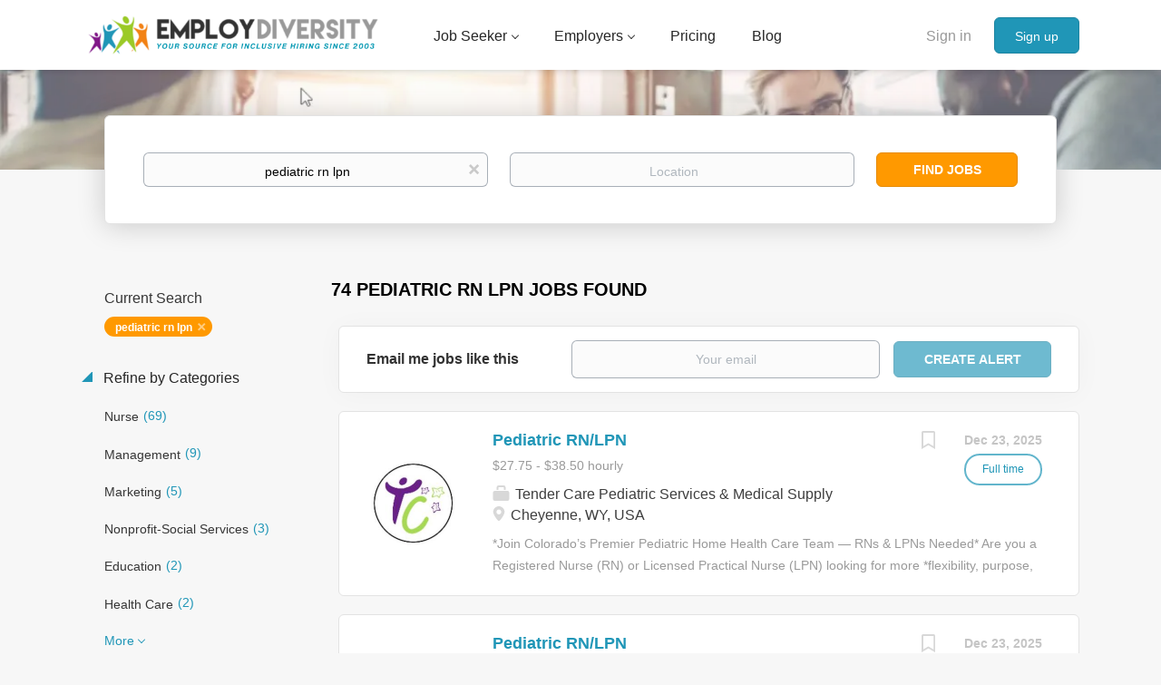

--- FILE ---
content_type: text/html;charset=utf-8
request_url: https://employdiversity.com/jobs/pediatric-rn-lpn-jobs/
body_size: 21439
content:
<!DOCTYPE html>
<html lang="en">
<head>
    <meta charset="utf-8">
    <meta http-equiv="X-UA-Compatible" content="IE=edge">
    <meta name="viewport" content="width=device-width, initial-scale=1">
    <!-- The above 3 meta tags *must* come first in the head; any other head content must come *after* these tags -->

    <meta name="keywords" content="74 pediatric rn lpn jobs available on EmployDiversity. Apply or sign up for job alerts to get new jobs by email.">
    <meta name="description" content="74 pediatric rn lpn jobs available on EmployDiversity. Apply or sign up for job alerts to get new jobs by email.">
    <meta name="viewport" content="width=device-width, height=device-height, initial-scale=1.0, target-densityDpi=device-dpi">
    <link rel="alternate" type="application/rss+xml" title="Jobs" href="https://employdiversity.com/rss/">

    <title>Pediatric rn lpn jobs | EmployDiversity</title>

    <link href="https://cdn.smartjobboard.com/2025.09/templates/BootstrapDND/assets/styles.css" rel="stylesheet">

    <link href="https://employdiversity.com/templates/BootstrapDND/assets/style/styles.css?v=1761592821.4338" rel="stylesheet" id="styles">

    <link rel="icon" href="https://employdiversity.com/templates/BootstrapDND/assets/images/employdiv-favicaon.png" type="image/x-icon" />
<meta name="robots" content="noindex">
<meta property="og:type" content="website" />
<meta property="og:site_name" content="EmployDiversity" />
<meta property="og:url" content="https://employdiversity.com/jobs/pediatric-rn-lpn-jobs/" />
<meta property="og:title" content="Pediatric rn lpn jobs | EmployDiversity" />
<meta property="og:description" content="74 pediatric rn lpn jobs available on EmployDiversity. Apply or sign up for job alerts to get new jobs by email." />
<meta property="og:image" content="https://employdiversity.com/templates/BootstrapDND/assets/images/DiversitySocial.png" />
<meta name="twitter:image" content="https://employdiversity.com/templates/BootstrapDND/assets/images/DiversitySocial.png">
<meta property="og:image" content="https://employdiversity.com/templates/BootstrapDND/assets/images/EmployDiversity-New-Logo%20%282%29.png" />
<script type="application/ld+json">{"@context":"https:\/\/schema.org","@type":"WebSite","url":"https:\/\/employdiversity.com","image":"https:\/\/employdiversity.com\/templates\/BootstrapDND\/assets\/images\/EmployDiversity-New-Logo%20%282%29.png","description":"Employ Diversity specializes in minority employment and diversity job search opportunities. We are committed to being you the best diversity and inclusion jobs daily.","keywords":"diversity and inclusion, jobs, diversity job search, jobs, diversity tech jobs, job openings, it jobs, minority jobs, employ minorities, careers, new career, black jobs, spanish jobs, african american jobs, workplace diversity, LGBT jobs, native american jobs, women jobs, diversity, jobs for disabled workers, Hispanic jobs","name":"EmployDiversity","potentialAction":{"@type":"SearchAction","target":"https:\/\/employdiversity.com\/jobs\/?q={q}","query-input":"required name=q"}}</script>
            <!-- Global Site Tag (gtag.js) - Google Analytics -->
        <script async src="https://www.googletagmanager.com/gtag/js?id=UA-160648381-1"></script>
        <script>
            window.dataLayer = window.dataLayer || [];
            function gtag(){ dataLayer.push(arguments); }
            gtag('js', new Date());
                            gtag('config', 'UA-160648381-1', { 'anonymize_ip': true });
                                        gtag('config', 'UA-110320771-1', {
                    'anonymize_ip': true,
                    'dimension1': 'employdiversity.mysmartjobboard.com',
                    'dimension2': 'BootstrapDND'
                });
                    </script>
            <script>
    </script>

<script>
window.dataLayer = window.dataLayer || [];
window.dataLayer.push({
    "search_keyword": "pediatric rn lpn",
    "logged_in": "no",
    "site_name": "employdiversity.com",
    "page_type": "search",
    "page_name": "Pediatric rn lpn jobs"
});</script>    <style type="text/css">.listing {
    margin-bottom: 15px;
    padding: 20px 15px 20px 15px;
	background:#fff;
}
.listing_bloc-md {
    margin-bottom: 30px;
    padding-bottom: 30px;
    border-bottom: 2px solid 
    #e5e5f2;
}
.listing__faq-title {
    font-size: 18px !important;
	font-weight: 400;
	color: #1d7d58;
	margin-bottom:20px;
}
.listing__p-black {
    font-weight: 400;
    font-size: 14px;
    line-height: 1.43;
    color: #38383d;
}
.bloc_theme-white {
    background-color: #fff;
	border: 2px solid #e5e5f2;
	border-radius: 4px;
	padding: 30px;
}
.bloc__title {
    font-weight: 600;
    margin-bottom: 15px;
    font-size: 16px;
    line-height: 1.43;
    letter-spacing: normal;
}
.bloc__radio {
    position: relative;
    top: auto;
}
.bloc_transparent-v-center {
    padding-top: 0 !important;
    padding-bottom: 0 !important;
    margin-top: 30px !important;
    margin-bottom: 30px !important;
}

.box {
  background: #f0f0f0;
  border: 1px solid #dcdcdc;
  padding: 20px;
  margin-bottom: 20px;
}
.box.big {
  font-size: 24px;
  font-weight: bold;
  text-align: center;
}

.subtitle-list ul li {
  list-style: disc !important;
  margin: 0 !important;
}
/* -----new additions -----*/

@import url('https://fonts.googleapis.com/css2?family=Poppins:ital,wght@0,300;0,400;0,500;0,600;0,700;0,800;1,400&display=swap');
body .employer-container{
    font-family:"Poppins",sans-serif;
}
#clients{
    display: flex;
    justify-content:space-between;
    flex-wrap: wrap;
}
#banner{
    min-height:500px;
    margin-bottom:50px;
    background-image:url(https://employdiversity.mysmartjobboard.com/files/userfiles/banner-image.jpg);
    background-size: cover;
    background-position: center center;

}
.grid-container, .grid-container2{
    padding: 40px 40px;
    font-size: 18px;
    line-height:150%;
    display: flex;
    flex-wrap: wrap;
}
  .grid-container2{
      padding: 40px 0;
      justify-content:center;
      max-width:1200px;
      margin:0 auto;
      border-top:1px solid lightsteelblue;
  }
.contactFaq{
  	display: flex;
    justify-content:space-between;
  	max-width:50%;
  	min-width:300px;
    margin-top:30px;
  	padding-left:30px;
}
.f1,.f2{
  
}  
  
  .column {
    width:calc(50% - 40px);
    margin-right: 20px; /* Adjust the value as per your desired column gap */
  }
.exp{
  padding-left:10%;
  padding-right:10%;
}
 .column2{
     width:calc(33% - 30px);
     margin-right: 30px; /* Adjust the value as per your desired column gap */
 }
  .column:last-child, .column2.last-child {
      margin-right: 0; /* Remove the right margin for the last column */
  }
.item1{
  color:white;
  grid-column: 1;
}
.item2{
  grid-column: 2;
}
h1.ban{
    color:white !important;
    text-align:left;
    font-weight:500;
    font-size:2.5em;
    line-height:130%;
}
h2.client-title, h2.diversity{
    color:#f28215;
    font-size:30px;
    font-weight:600;
    text-align:center;
    margin-top:100px;
}
 h2.diversity{
    margin-top:100px;

}
 h2.stats-title{
     color:#ffffff !important;
     text-align:center;
     font-weight:600;
     font-size:30px;
 }
.orbut{
    background-color: #f28215 !important;
    color:#FFFFFF !important;
}
h4.stat-title{
    color:#ffffff !important;
    font-size:30px;
    font-weight:600;
    text-align:center;
    margin:0;
}
h3{
    font-weight:500;
    font-size:23px;
    margin:40px 0 0 0;
}
p.stat-text{
    font-size:18px;
    color:#ffffff;
    text-align:left;
}
.stats{
background:#153562;
    width:100%;
    padding:40px 10px;

}
.responsive {
  width: 100%;
  height: auto;
}
.contactbul{
    list-style:none;
    padding-left: 0; /* Remove the default left padding */
}
.contactbul li {
  margin-bottom: 1rem;
  background: url(https://employdiversity.mysmartjobboard.com/files/userfiles/arrow-circle.png) no-repeat left top;
  padding: 0px 0 3px 30px;
}
button {
  /* Add desired styles for the button */
  padding: 10px 20px;
  font-size: 16px;
  background-color:#f28215;
  color: #fff;
  border: none;
  border-radius: 4px;
  cursor: pointer;
}

/* Optionally, add hover and active states */
button:hover {
  background-color: orange;
}

button:active {
  background-color: orangered;
}
@media screen and (max-width: 768px) {

    .grid-container {
      flex-direction: column-reverse;
    }
  .exp{
    padding-left:2%;
    padding-right:2%;
  }
    .column{

     width:100% !important;
    }
  .item2{
      width:0%;
  }
    .item1{color:white;}

    .content-container{
        width:90%;
        max-width:1200px;
    }

    p.clear{
        clear: both;
    }
}</style>
    <script type="text/javascript">window.dojoRequire(["mojo/signup-forms/Loader"], function(L) { L.start({"baseUrl":"mc.us12.list-manage.com","uuid":"ee420eeb661d618ca797b9e11","lid":"c3943562c5","uniqueMethods":true}) })</script>
<script src="https://ajax.googleapis.com/ajax/libs/jquery/3.4.1/jquery.min.js"></script>

  <script type="text/javascript">

	function faqToggle(data) {
		if (data == "faq-seeker") {
			$(".faq-employer").fadeOut();
			$(".faq-seeker").fadeIn();
			
		} else {
			$(".faq-seeker").fadeOut();
			$(".faq-employer").fadeIn();
		}
	}
	$(document).ready(function() {
		faqToggle($('.faq-toggle:checked').attr('data-target'));

		$('.faq-toggle').on('change', this, function(event) {
			faqToggle($(this).attr('data-target'));
		});
	});


</script>
<!-- Default Statcounter code for Diversity Job Board
http://employdiversity.com -->
<script type="text/javascript">
var sc_project=12895847; 
var sc_invisible=1; 
var sc_security="7cc2b8f5"; 
</script>
<script type="text/javascript"
src="https://www.statcounter.com/counter/counter.js"
async></script>
<noscript><div class="statcounter"><a title="site stats"
href="https://statcounter.com/" target="_blank"><img
class="statcounter"
src="https://c.statcounter.com/12895847/0/7cc2b8f5/1/"
alt="site stats"
referrerPolicy="no-referrer-when-downgrade"></a></div></noscript>
<!-- End of Statcounter Code -->
</script>  

<script  type="text/javascript" async>
/* applies only to the employer page, disabling classes of the template for add-on pages */

function disableClasses() {
    var url = window.location.href;

    if (url.includes('employdiversity.com/about-employdiversity')) {

        var staticPagesElements = document.querySelectorAll('.static-pages');
        for (var i = 0; i < staticPagesElements.length; i++) {
            staticPagesElements[i].style.maxWidth = '100%';
            staticPagesElements[i].style.margin = '0';
            staticPagesElements[i].style.padding = '0';
  			staticPagesElements[i].style.backgroundColor = '#ffffff';
    
        }
        var contentElements = document.querySelectorAll('.content');
        for (var i = 0; i < contentElements.length; i++) {
            contentElements[i].style.maxWidth = '100%';
            contentElements[i].style.margin = '0';
            contentElements[i].style.padding = '0';
            contentElements[i].style.height = '0';
        }


        var containerSmallElements = document.querySelectorAll('.container--small');
        for (var i = 0; i < containerSmallElements.length; i++) {
            containerSmallElements[i].style.maxWidth = '100%';
            containerSmallElements[i].style.margin = '0';
            containerSmallElements[i].style.padding = '0';
            containerSmallElements[i].style.display = 'none';
        }


        var containerElements = document.querySelectorAll('.container');
        var elementToRemove=containerElements[2];
        elementToRemove.style.width = '100%';
        elementToRemove.style.maxWidth = '100%';
         elementToRemove.style.margin = '0';
         elementToRemove.style.padding = '0';
               /*
                var containerElements = document.querySelectorAll('.container');
                for (var i = 0; i < containerElements.length; i++) {
                    childElement.classList.remove('container');
                    // Add other CSS property modifications here as needed
                } */

        var bannerElements = document.querySelectorAll('.banner');
        for (var i = 0; i < bannerElements.length; i++) {
            bannerElements[i].style.height = 'auto';

            // Add other CSS property modifications here as needed
        }
    }
}
document.addEventListener('DOMContentLoaded', disableClasses);


  
</script>
<!-- Google tag (gtag.js) -->
<script async src="https://www.googletagmanager.com/gtag/js?id=AW-16650814423">
</script>
<script>
  window.dataLayer = window.dataLayer || [];
  function gtag(){dataLayer.push(arguments);}
  gtag('js', new Date());

  gtag('config', 'AW-16650814423');
</script>
</head>
<body>
    <nav class="navbar navbar-default">
	<div class="container container-fluid">
		<div class="logo navbar-header">
			<a class="logo__text navbar-brand" href="https://employdiversity.com">
				<img src="https://employdiversity.com/templates/BootstrapDND/assets/images/EmployDiversity-New-Logo%20%282%29.png" alt="EmployDiversity" />
			</a>
		</div>
		<div class="burger-button__wrapper burger-button__wrapper__js visible-sm visible-xs"
			 data-target="#navbar-collapse" data-toggle="collapse">
			<a href="#" aria-label="Navigation Menu"><div class="burger-button"></div></a>
		</div>
		<div class="collapse navbar-collapse" id="navbar-collapse">
			<div class="visible-sm visible-xs">
													<ul class="nav navbar-nav navbar-left">
            <li class="navbar__item  dropdown">
            <a class="navbar__link" href="#" ><span>Job Seeker</span></a>
                            <ul class="dropdown-menu">
                                            <li class="navbar__item ">
                            <a class="navbar__link" href="https://employdiversity.com/registration/?user_group_id=JobSeeker&amp;return_url=%2Fresumes%2F" ><span>Post Resume</span></a>
                        </li>
                                            <li class="navbar__item ">
                            <a class="navbar__link" href="/jobs/" ><span>Search Jobs</span></a>
                        </li>
                                            <li class="navbar__item ">
                            <a class="navbar__link" href="https://employdiversity.com/job-seeker-faqs/" ><span>FAQs</span></a>
                        </li>
                                            <li class="navbar__item ">
                            <a class="navbar__link" href="https://employdiversity.com/resume-and-job-description-comparison-tool/" ><span>Resume Tool</span></a>
                        </li>
                                    </ul>
                    </li>
            <li class="navbar__item  dropdown">
            <a class="navbar__link" href="#" ><span>Employers</span></a>
                            <ul class="dropdown-menu">
                                            <li class="navbar__item ">
                            <a class="navbar__link" href="https://employdiversity.com/about-employdiversity" ><span>Learn More</span></a>
                        </li>
                                            <li class="navbar__item ">
                            <a class="navbar__link" href="/add-listing/?listing_type_id=Job" ><span>Post Jobs</span></a>
                        </li>
                                            <li class="navbar__item ">
                            <a class="navbar__link" href="/resumes/" ><span>Search Resumes</span></a>
                        </li>
                                    </ul>
                    </li>
            <li class="navbar__item ">
            <a class="navbar__link" href="/employer-products/" ><span>Pricing</span></a>
                    </li>
            <li class="navbar__item ">
            <a class="navbar__link" href="/blog/" ><span>Blog</span></a>
                    </li>
            <li class="navbar__item ">
            <a class="navbar__link" href="#" ><span></span></a>
                    </li>
    </ul>


				
			</div>
			<ul class="nav navbar-nav navbar-right">
									<li class="navbar__item navbar__item ">
						<a class="navbar__link navbar__login" href="https://employdiversity.com/login/">Sign in</a>
					</li>
					<li class="navbar__item navbar__item__filled"><a class="navbar__link  btn__blue" href="https://employdiversity.com/registration/">Sign up</a></li>
							</ul>
			<div class="visible-md visible-lg">
									<ul class="nav navbar-nav navbar-left">
            <li class="navbar__item  dropdown">
            <a class="navbar__link" href="#" ><span>Job Seeker</span></a>
                            <ul class="dropdown-menu">
                                            <li class="navbar__item ">
                            <a class="navbar__link" href="https://employdiversity.com/registration/?user_group_id=JobSeeker&amp;return_url=%2Fresumes%2F" ><span>Post Resume</span></a>
                        </li>
                                            <li class="navbar__item ">
                            <a class="navbar__link" href="/jobs/" ><span>Search Jobs</span></a>
                        </li>
                                            <li class="navbar__item ">
                            <a class="navbar__link" href="https://employdiversity.com/job-seeker-faqs/" ><span>FAQs</span></a>
                        </li>
                                            <li class="navbar__item ">
                            <a class="navbar__link" href="https://employdiversity.com/resume-and-job-description-comparison-tool/" ><span>Resume Tool</span></a>
                        </li>
                                    </ul>
                    </li>
            <li class="navbar__item  dropdown">
            <a class="navbar__link" href="#" ><span>Employers</span></a>
                            <ul class="dropdown-menu">
                                            <li class="navbar__item ">
                            <a class="navbar__link" href="https://employdiversity.com/about-employdiversity" ><span>Learn More</span></a>
                        </li>
                                            <li class="navbar__item ">
                            <a class="navbar__link" href="/add-listing/?listing_type_id=Job" ><span>Post Jobs</span></a>
                        </li>
                                            <li class="navbar__item ">
                            <a class="navbar__link" href="/resumes/" ><span>Search Resumes</span></a>
                        </li>
                                    </ul>
                    </li>
            <li class="navbar__item ">
            <a class="navbar__link" href="/employer-products/" ><span>Pricing</span></a>
                    </li>
            <li class="navbar__item ">
            <a class="navbar__link" href="/blog/" ><span>Blog</span></a>
                    </li>
            <li class="navbar__item ">
            <a class="navbar__link" href="#" ><span></span></a>
                    </li>
    </ul>


				
			</div>
		</div>
	</div>
</nav>

<div id="apply-modal" class="modal fade" tabindex="-1">
	<div class="modal-dialog">
		<div class="modal-content">
			<div class="modal-header">
				<button type="button" class="close" data-dismiss="modal" aria-label="Close"></button>
				<h4 class="modal-title"></h4>
			</div>
			<div class="modal-body">
			</div>
		</div>
	</div>
</div>

                    
    <div class="page-row page-row-expanded">
        <div class="display-item">
            
	<div class="search-header hidden-xs-480"></div>
	<div class="quick-search__inner-pages hidden-xs-480">
			<div class="container container-fluid quick-search">
	<div class="quick-search__wrapper well">
		<form action="https://employdiversity.com/jobs/" class="form-inline row" target="_top">
			<div class="form-group form-group__input ">
				<label for="keywords" class="form-label sr-only">Keywords</label>
				<input type="text" value="pediatric rn lpn" class="form-control form-control__centered" name="q" id="keywords" placeholder="Keywords" />
			</div>
							<div class="form-group form-group__input">
					<label for="Location" class="form-label sr-only">Location</label>
<input type="text" name="l" id="Location" class="form-control form-control__google-location" value="" placeholder="Location"/>
<input type="hidden" name="r" disabled />
				</div>
																																									<div class="form-group form-group__btn">
				<label for="quick-search" class="form-label sr-only">Find Jobs</label>
				<button id="quick-search" type="submit" class="quick-search__find btn btn__orange btn__bold ">Find Jobs</button>
			</div>
		</form>
	</div>
</div>


	</div>
	<div class="container">
        		<div class="details-body details-body__search row">
						<div class="search-results__top clearfix">
													<h1 class="search-results__title col-sm-offset-3 col-xs-offset-0">
                        74 pediatric rn lpn jobs found
					</h1>
							</div>
							<div class="col-sm-3 col-xs-12 refine-search">
					<a class="toggle--refine-search visible-xs" role="button" data-toggle="collapse" href="#" aria-expanded="true">
						Refine Search					</a>
					<div class="refine-search__wrapper">
						<div class="quick-search__inner-pages visible-xs-480">
															<div class="container container-fluid quick-search">
	<div class="quick-search__wrapper well">
		<form action="https://employdiversity.com/jobs/" class="form-inline row" target="_top">
			<div class="form-group form-group__input ">
				<label for="keywords-2" class="form-label sr-only">Keywords</label>
				<input type="text" value="pediatric rn lpn" class="form-control form-control__centered" name="q" id="keywords-2" placeholder="Keywords" />
			</div>
							<div class="form-group form-group__input">
					<label for="Location2" class="form-label sr-only">Location</label>
<input type="text" name="l" id="Location2" class="form-control form-control__google-location" value="" placeholder="Location"/>
<input type="hidden" name="r" disabled />
				</div>
																																									<div class="form-group form-group__btn">
				<label for="quick-search-2" class="form-label sr-only">Find Jobs</label>
				<button id="quick-search-2" type="submit" class="quick-search__find btn btn__orange btn__bold ">Find Jobs</button>
			</div>
		</form>
	</div>
</div>


						</div>
							<div class="current-search">
		<div class="current-search__title">Current Search</div>
									<a class="badge" href="https://employdiversity.com/jobs/" aria-label="Remove &quot;pediatric rn lpn&quot; from search">pediatric rn lpn</a>
					        	</div>




			<div class="refine-search__block">
			<a class="btn__refine-search" role="button" data-toggle="collapse" href="#refine-block-JobCategory" aria-expanded="true" aria-controls="refine-block-JobCategory">
								Refine by Categories			</a>
			<div class="collapse in clearfix" id="refine-block-JobCategory">
														<a class="refine-search__item" href="https://employdiversity.com/jobs/?q=pediatric%20rn%20lpn&categories[]=Nurse" rel="nofollow">
						<span class="refine-search__value">Nurse</span>
						<span class="refine-search__count">&nbsp;(69)</span>
					</a>
														<a class="refine-search__item" href="https://employdiversity.com/jobs/?q=pediatric%20rn%20lpn&categories[]=Management" rel="nofollow">
						<span class="refine-search__value">Management</span>
						<span class="refine-search__count">&nbsp;(9)</span>
					</a>
														<a class="refine-search__item" href="https://employdiversity.com/jobs/?q=pediatric%20rn%20lpn&categories[]=Marketing" rel="nofollow">
						<span class="refine-search__value">Marketing</span>
						<span class="refine-search__count">&nbsp;(5)</span>
					</a>
														<a class="refine-search__item" href="https://employdiversity.com/jobs/?q=pediatric%20rn%20lpn&categories[]=Nonprofit-Social%20Services" rel="nofollow">
						<span class="refine-search__value">Nonprofit-Social Services</span>
						<span class="refine-search__count">&nbsp;(3)</span>
					</a>
														<a class="refine-search__item" href="https://employdiversity.com/jobs/?q=pediatric%20rn%20lpn&categories[]=Education" rel="nofollow">
						<span class="refine-search__value">Education</span>
						<span class="refine-search__count">&nbsp;(2)</span>
					</a>
														<a class="refine-search__item" href="https://employdiversity.com/jobs/?q=pediatric%20rn%20lpn&categories[]=Health%20Care" rel="nofollow">
						<span class="refine-search__value">Health Care</span>
						<span class="refine-search__count">&nbsp;(2)</span>
					</a>
															<div class="less-more" style="display: none;">
										<a class="refine-search__item" href="https://employdiversity.com/jobs/?q=pediatric%20rn%20lpn&categories[]=Other" rel="nofollow">
						<span class="refine-search__value">Other</span>
						<span class="refine-search__count">&nbsp;(2)</span>
					</a>
														<a class="refine-search__item" href="https://employdiversity.com/jobs/?q=pediatric%20rn%20lpn&categories[]=Human%20Resources" rel="nofollow">
						<span class="refine-search__value">Human Resources</span>
						<span class="refine-search__count">&nbsp;(1)</span>
					</a>
														<a class="refine-search__item" href="https://employdiversity.com/jobs/?q=pediatric%20rn%20lpn&categories[]=Information%20Technology" rel="nofollow">
						<span class="refine-search__value">Information Technology</span>
						<span class="refine-search__count">&nbsp;(1)</span>
					</a>
													</div><a href="#" class="less-more__btn link">More</a>
							</div>
		</div>
			<div class="refine-search__block">
			<a class="btn__refine-search" role="button" data-toggle="collapse" href="#refine-block-EmploymentType" aria-expanded="true" aria-controls="refine-block-EmploymentType">
								Refine by Job Type			</a>
			<div class="collapse in clearfix" id="refine-block-EmploymentType">
														<a class="refine-search__item" href="https://employdiversity.com/jobs/?q=pediatric%20rn%20lpn&job_type[]=PERMANENT" rel="nofollow">
						<span class="refine-search__value">PERMANENT</span>
						<span class="refine-search__count">&nbsp;(20)</span>
					</a>
														<a class="refine-search__item" href="https://employdiversity.com/jobs/?q=pediatric%20rn%20lpn&job_type[]=Full%20time" rel="nofollow">
						<span class="refine-search__value">Full time</span>
						<span class="refine-search__count">&nbsp;(10)</span>
					</a>
														<a class="refine-search__item" href="https://employdiversity.com/jobs/?q=pediatric%20rn%20lpn&job_type[]=Part%20time" rel="nofollow">
						<span class="refine-search__value">Part time</span>
						<span class="refine-search__count">&nbsp;(3)</span>
					</a>
											</div>
		</div>
			<div class="refine-search__block">
			<a class="btn__refine-search" role="button" data-toggle="collapse" href="#refine-block-Salary" aria-expanded="true" aria-controls="refine-block-Salary">
								Refine by Salary Range			</a>
			<div class="collapse in clearfix" id="refine-block-Salary">
														<a class="refine-search__item" href="https://employdiversity.com/jobs/?q=pediatric%20rn%20lpn&salary=2" rel="nofollow">
						<span class="refine-search__value">$40,000 - $75,000</span>
						<span class="refine-search__count">&nbsp;(8)</span>
					</a>
														<a class="refine-search__item" href="https://employdiversity.com/jobs/?q=pediatric%20rn%20lpn&salary=3" rel="nofollow">
						<span class="refine-search__value">$75,000 - $100,000</span>
						<span class="refine-search__count">&nbsp;(6)</span>
					</a>
														<a class="refine-search__item" href="https://employdiversity.com/jobs/?q=pediatric%20rn%20lpn&salary=4" rel="nofollow">
						<span class="refine-search__value">$100,000 - $150,000</span>
						<span class="refine-search__count">&nbsp;(1)</span>
					</a>
											</div>
		</div>
			<div class="refine-search__block">
			<a class="btn__refine-search" role="button" data-toggle="collapse" href="#refine-block-State" aria-expanded="true" aria-controls="refine-block-State">
								Refine by State			</a>
			<div class="collapse in clearfix" id="refine-block-State">
														<a class="refine-search__item" href="https://employdiversity.com/jobs/?q=pediatric%20rn%20lpn&state=Florida" rel="nofollow">
						<span class="refine-search__value">Florida</span>
						<span class="refine-search__count">&nbsp;(12)</span>
					</a>
														<a class="refine-search__item" href="https://employdiversity.com/jobs/?q=pediatric%20rn%20lpn&state=North%20Carolina" rel="nofollow">
						<span class="refine-search__value">North Carolina</span>
						<span class="refine-search__count">&nbsp;(11)</span>
					</a>
														<a class="refine-search__item" href="https://employdiversity.com/jobs/?q=pediatric%20rn%20lpn&state=Kentucky" rel="nofollow">
						<span class="refine-search__value">Kentucky</span>
						<span class="refine-search__count">&nbsp;(8)</span>
					</a>
														<a class="refine-search__item" href="https://employdiversity.com/jobs/?q=pediatric%20rn%20lpn&state=Michigan" rel="nofollow">
						<span class="refine-search__value">Michigan</span>
						<span class="refine-search__count">&nbsp;(8)</span>
					</a>
														<a class="refine-search__item" href="https://employdiversity.com/jobs/?q=pediatric%20rn%20lpn&state=Virginia" rel="nofollow">
						<span class="refine-search__value">Virginia</span>
						<span class="refine-search__count">&nbsp;(7)</span>
					</a>
														<a class="refine-search__item" href="https://employdiversity.com/jobs/?q=pediatric%20rn%20lpn&state=California" rel="nofollow">
						<span class="refine-search__value">California</span>
						<span class="refine-search__count">&nbsp;(4)</span>
					</a>
															<div class="less-more" style="display: none;">
										<a class="refine-search__item" href="https://employdiversity.com/jobs/?q=pediatric%20rn%20lpn&state=Indiana" rel="nofollow">
						<span class="refine-search__value">Indiana</span>
						<span class="refine-search__count">&nbsp;(3)</span>
					</a>
														<a class="refine-search__item" href="https://employdiversity.com/jobs/?q=pediatric%20rn%20lpn&state=Kansas" rel="nofollow">
						<span class="refine-search__value">Kansas</span>
						<span class="refine-search__count">&nbsp;(3)</span>
					</a>
														<a class="refine-search__item" href="https://employdiversity.com/jobs/?q=pediatric%20rn%20lpn&state=Alabama" rel="nofollow">
						<span class="refine-search__value">Alabama</span>
						<span class="refine-search__count">&nbsp;(2)</span>
					</a>
														<a class="refine-search__item" href="https://employdiversity.com/jobs/?q=pediatric%20rn%20lpn&state=Colorado" rel="nofollow">
						<span class="refine-search__value">Colorado</span>
						<span class="refine-search__count">&nbsp;(2)</span>
					</a>
														<a class="refine-search__item" href="https://employdiversity.com/jobs/?q=pediatric%20rn%20lpn&state=Mississippi" rel="nofollow">
						<span class="refine-search__value">Mississippi</span>
						<span class="refine-search__count">&nbsp;(2)</span>
					</a>
														<a class="refine-search__item" href="https://employdiversity.com/jobs/?q=pediatric%20rn%20lpn&state=New%20York" rel="nofollow">
						<span class="refine-search__value">New York</span>
						<span class="refine-search__count">&nbsp;(2)</span>
					</a>
														<a class="refine-search__item" href="https://employdiversity.com/jobs/?q=pediatric%20rn%20lpn&state=Wisconsin" rel="nofollow">
						<span class="refine-search__value">Wisconsin</span>
						<span class="refine-search__count">&nbsp;(2)</span>
					</a>
														<a class="refine-search__item" href="https://employdiversity.com/jobs/?q=pediatric%20rn%20lpn&state=Delaware" rel="nofollow">
						<span class="refine-search__value">Delaware</span>
						<span class="refine-search__count">&nbsp;(1)</span>
					</a>
														<a class="refine-search__item" href="https://employdiversity.com/jobs/?q=pediatric%20rn%20lpn&state=Massachusetts" rel="nofollow">
						<span class="refine-search__value">Massachusetts</span>
						<span class="refine-search__count">&nbsp;(1)</span>
					</a>
														<a class="refine-search__item" href="https://employdiversity.com/jobs/?q=pediatric%20rn%20lpn&state=New%20Mexico" rel="nofollow">
						<span class="refine-search__value">New Mexico</span>
						<span class="refine-search__count">&nbsp;(1)</span>
					</a>
														<a class="refine-search__item" href="https://employdiversity.com/jobs/?q=pediatric%20rn%20lpn&state=Oregon" rel="nofollow">
						<span class="refine-search__value">Oregon</span>
						<span class="refine-search__count">&nbsp;(1)</span>
					</a>
														<a class="refine-search__item" href="https://employdiversity.com/jobs/?q=pediatric%20rn%20lpn&state=Texas" rel="nofollow">
						<span class="refine-search__value">Texas</span>
						<span class="refine-search__count">&nbsp;(1)</span>
					</a>
														<a class="refine-search__item" href="https://employdiversity.com/jobs/?q=pediatric%20rn%20lpn&state=Utah" rel="nofollow">
						<span class="refine-search__value">Utah</span>
						<span class="refine-search__count">&nbsp;(1)</span>
					</a>
														<a class="refine-search__item" href="https://employdiversity.com/jobs/?q=pediatric%20rn%20lpn&state=Washington" rel="nofollow">
						<span class="refine-search__value">Washington</span>
						<span class="refine-search__count">&nbsp;(1)</span>
					</a>
														<a class="refine-search__item" href="https://employdiversity.com/jobs/?q=pediatric%20rn%20lpn&state=Wyoming" rel="nofollow">
						<span class="refine-search__value">Wyoming</span>
						<span class="refine-search__count">&nbsp;(1)</span>
					</a>
													</div><a href="#" class="less-more__btn link">More</a>
							</div>
		</div>
						</div>
				</div>
						<div class="search-results col-xs-12 col-sm-9 ">
				<div class="section" data-type="job_alert_form" data-name="Job Alert Form"  >
    <form action="https://employdiversity.com/job-alerts/create/?q=pediatric%20rn%20lpn" method="get" class="well alert__form alert__form-search form-inline with-captcha">
        <input type="hidden" name="action" value="save" />
        <input type="hidden" name="email_frequency" value="daily">
        <div class="alert__messages hidden"></div>
        <label for="alert-email">Email me jobs like this</label>
        <div class="form-group alert__form__input" data-field="email">
            <input id="alert-email" type="email" class="form-control" name="email" value="" placeholder="Your email">
        </div>
        <div class="form-group alert__form__input">
            <input type="submit" name="save" value="Create alert" class="btn__submit-modal btn btn__blue btn__bold">
        </div>
    </form>
    </div>
				<div class="widgets__container editable-only     " data-name="job_search_list">
            <div class="section" data-type="listing_search_list" data-name="Select fields for job search results" >
            			<article class="media well listing-item listing-item__jobs ">
    <div class="media-left listing-item__logo">
        <a href="https://employdiversity.com/job/49153071/pediatric-rn-lpn/" tabindex="-1">
                            <img class="media-object profile__img-company" src="https://employdiversity.com/files/pictures/6cf5bb715bacd1832a96b38a1241b0ee.jpg" alt="Tender Care Pediatric Services &amp; Medical Supply">
                    </a>
    </div>
    <div class="media-body">
        <div class="media-right text-right">
                            <a class="save-job" data-toggle="modal" data-target="#apply-modal" data-id="49153071" title="Save" data-href="/saved-jobs/?id=49153071&action=save&reload=✓" rel="nofollow" href="#"></a>
                                        <div class="listing-item__date">
                    Dec 23, 2025
                </div>
                                                                                                        <span class="listing-item__employment-type">Full time</span>
                                                        </div>
                    <div class="media-heading listing-item__title">
                <a href="https://employdiversity.com/job/49153071/pediatric-rn-lpn/" class="link">Pediatric RN/LPN</a>
            </div>
        
                    <div class="listing-item__info listing-item__info--item-salary-range clearfix">
                $27.75 - $38.50 hourly
            </div>
                <div class="listing-item__info clearfix">
                            <span class="listing-item__info--item listing-item__info--item-company">
                    Tender Care Pediatric Services &amp; Medical Supply
                </span>
                                        <span class="listing-item__info--item listing-item__info--item-location">
                    Cheyenne, WY, USA
                </span>
                    </div>
                    <div class="listing-item__desc">
                *Join Colorado’s Premier Pediatric Home Health Care Team — RNs &amp; LPNs Needed*  Are you a Registered Nurse (RN) or Licensed Practical Nurse (LPN) looking for more *flexibility, purpose, and personal connection* in your work? Tender Care Pediatric Services (TCPS) is hiring compassionate nurses across Colorado to provide one-on-one care for medically fragile children in the comfort of their homes.  *About Us*  Founded in 2005, *Tender Care Pediatric Services* is a local, family-owned agency born from a deep passion for helping medically fragile children thrive at home. Our founders, Kevin and Debbie Hogfeldt, bring over 30 years of experience serving children with complex medical needs. Today, their mission continues with a dedicated team of nurses who believe in compassionate, individualized care.  For RNs and LPNs, working at Tender Care means stepping into a different kind of healthcare, one that values flexibility, balance, and real connection. If you're ready for a break from...
            </div>
                    </div>
</article>

						<article class="media well listing-item listing-item__jobs ">
    <div class="media-left listing-item__logo">
        <a href="https://employdiversity.com/job/49153017/pediatric-rn-lpn/" tabindex="-1">
                            <img class="media-object profile__img-company" src="https://employdiversity.com/files/pictures/6cf5bb715bacd1832a96b38a1241b0ee.jpg" alt="Tender Care Pediatric Services &amp; Medical Supply">
                    </a>
    </div>
    <div class="media-body">
        <div class="media-right text-right">
                            <a class="save-job" data-toggle="modal" data-target="#apply-modal" data-id="49153017" title="Save" data-href="/saved-jobs/?id=49153017&action=save&reload=✓" rel="nofollow" href="#"></a>
                                        <div class="listing-item__date">
                    Dec 23, 2025
                </div>
                                                                                                        <span class="listing-item__employment-type">Full time</span>
                                                        </div>
                    <div class="media-heading listing-item__title">
                <a href="https://employdiversity.com/job/49153017/pediatric-rn-lpn/" class="link">Pediatric RN/LPN</a>
            </div>
        
                    <div class="listing-item__info listing-item__info--item-salary-range clearfix">
                $27.75 - $38.50 hourly
            </div>
                <div class="listing-item__info clearfix">
                            <span class="listing-item__info--item listing-item__info--item-company">
                    Tender Care Pediatric Services &amp; Medical Supply
                </span>
                                        <span class="listing-item__info--item listing-item__info--item-location">
                    Longmont, CO, USA
                </span>
                    </div>
                    <div class="listing-item__desc">
                *Join Colorado’s Premier Pediatric Home Health Care Team — RNs &amp; LPNs Needed*  Are you a Registered Nurse (RN) or Licensed Practical Nurse (LPN) looking for more *flexibility, purpose, and personal connection* in your work? Tender Care Pediatric Services (TCPS) is hiring compassionate nurses across Colorado to provide one-on-one care for medically fragile children in the comfort of their homes.  *About Us*  Founded in 2005, *Tender Care Pediatric Services* is a local, family-owned agency born from a deep passion for helping medically fragile children thrive at home. Our founders, Kevin and Debbie Hogfeldt, bring over 30 years of experience serving children with complex medical needs. Today, their mission continues with a dedicated team of nurses who believe in compassionate, individualized care.  For RNs and LPNs, working at Tender Care means stepping into a different kind of healthcare, one that values flexibility, balance, and real connection. If you're ready for a break from...
            </div>
                    </div>
</article>

						<article class="media well listing-item listing-item__jobs ">
    <div class="media-left listing-item__logo">
        <a href="https://employdiversity.com/job/49152765/pediatric-rn-lpn/" tabindex="-1">
                            <img class="media-object profile__img-company" src="https://employdiversity.com/files/pictures/6cf5bb715bacd1832a96b38a1241b0ee.jpg" alt="Tender Care Pediatric Services &amp; Medical Supply">
                    </a>
    </div>
    <div class="media-body">
        <div class="media-right text-right">
                            <a class="save-job" data-toggle="modal" data-target="#apply-modal" data-id="49152765" title="Save" data-href="/saved-jobs/?id=49152765&action=save&reload=✓" rel="nofollow" href="#"></a>
                                        <div class="listing-item__date">
                    Dec 23, 2025
                </div>
                                                                                                        <span class="listing-item__employment-type">Full time</span>
                                                        </div>
                    <div class="media-heading listing-item__title">
                <a href="https://employdiversity.com/job/49152765/pediatric-rn-lpn/" class="link">Pediatric RN/LPN</a>
            </div>
        
                    <div class="listing-item__info listing-item__info--item-salary-range clearfix">
                $27.75 - $38.50 hourly
            </div>
                <div class="listing-item__info clearfix">
                            <span class="listing-item__info--item listing-item__info--item-company">
                    Tender Care Pediatric Services &amp; Medical Supply
                </span>
                                        <span class="listing-item__info--item listing-item__info--item-location">
                    Fort Collins, CO, USA
                </span>
                    </div>
                    <div class="listing-item__desc">
                *Join Colorado’s Premier Pediatric Home Health Care Team — RNs &amp; LPNs Needed*  Are you a Registered Nurse (RN) or Licensed Practical Nurse (LPN) looking for more *flexibility, purpose, and personal connection* in your work? Tender Care Pediatric Services (TCPS) is hiring compassionate nurses across Colorado to provide one-on-one care for medically fragile children in the comfort of their homes.  *About Us*  Founded in 2005, *Tender Care Pediatric Services* is a local, family-owned agency born from a deep passion for helping medically fragile children thrive at home. Our founders, Kevin and Debbie Hogfeldt, bring over 30 years of experience serving children with complex medical needs. Today, their mission continues with a dedicated team of nurses who believe in compassionate, individualized care.  For RNs and LPNs, working at Tender Care means stepping into a different kind of healthcare, one that values flexibility, balance, and real connection. If you're ready for a break from...
            </div>
                    </div>
</article>

						<article class="media well listing-item listing-item__jobs ">
    <div class="media-left listing-item__logo">
        <a href="https://employdiversity.com/job/49108097/rn-lpn-pediatrics-nights-8p-830a-exp-preferred/" tabindex="-1">
                            <span class="image__fallback" title="Kinderhafen Partners LLC">
                    KP
                </span>
                    </a>
    </div>
    <div class="media-body">
        <div class="media-right text-right">
                            <a class="save-job" data-toggle="modal" data-target="#apply-modal" data-id="49108097" title="Save" data-href="/saved-jobs/?id=49108097&action=save&reload=✓" rel="nofollow" href="#"></a>
                                        <div class="listing-item__date">
                    Dec 18, 2025
                </div>
                                                                                                        <span class="listing-item__employment-type">Full time</span>
                                                        </div>
                    <div class="media-heading listing-item__title">
                <a href="https://employdiversity.com/job/49108097/rn-lpn-pediatrics-nights-8p-830a-exp-preferred/" class="link">RN/LPN - Pediatrics Nights 8p-830a (Exp preferred)</a>
            </div>
        
                    <div class="listing-item__info listing-item__info--item-salary-range clearfix">
                $32.00 - $65.00 hourly
            </div>
                <div class="listing-item__info clearfix">
                            <span class="listing-item__info--item listing-item__info--item-company">
                    Kinderhafen Partners LLC
                </span>
                                        <span class="listing-item__info--item listing-item__info--item-location">
                    Yakima, WA, USA
                </span>
                    </div>
                    <div class="listing-item__desc">
                Kinderhafen Partners LLC is a locally owned and operated duo of group homes, working hard to _*serve *_up to ten medically fragile children and their families. The mission is to provide individualized, evidence-based health care in a _*home setting*_. This allows the staff to respect and support the role of the family on a deeper level, all the while providing _*advocacy, care management services and education*_ for the caregivers and family alike.  Kinderhafen Partners LLC is proud to show value to the staff while putting the children first and operating off a _*strong set of core values*_. We are looking for energetic, highly motivated RNs/LPNs to make a difference in the lives of these children and their families. The right candidate will be joining a team that is like a family with _*competitive*_ wages and opportunities for advancement. Our staffing ratios allow for holistic care for the pediatric population, serving with one nurse and one CNA for up to five children, with...
            </div>
                    </div>
</article>

						<article class="media well listing-item listing-item__jobs ">
    <div class="media-left listing-item__logo">
        <a href="https://employdiversity.com/job/49170049/lpn-ambulatory-ukhc/" tabindex="-1">
                            <span class="image__fallback" title="UK HealthCare">
                    UH
                </span>
                    </a>
    </div>
    <div class="media-body">
        <div class="media-right text-right">
                            <a class="save-job" data-toggle="modal" data-target="#apply-modal" data-id="49170049" title="Save" data-href="/saved-jobs/?id=49170049&action=save&reload=✓" rel="nofollow" href="#"></a>
                                        <div class="listing-item__date">
                    Dec 24, 2025
                </div>
                                                                                                                    </div>
                    <div class="media-heading listing-item__title">
                <a href="https://employdiversity.com/job/49170049/lpn-ambulatory-ukhc/" class="link">LPN/Ambulatory/UKHC</a>
            </div>
        
                <div class="listing-item__info clearfix">
                            <span class="listing-item__info--item listing-item__info--item-company">
                    UK HealthCare
                </span>
                                        <span class="listing-item__info--item listing-item__info--item-location">
                    Lexington, KY, USA
                </span>
                    </div>
                    <div class="listing-item__desc">
                Posting Details
                



Job Title
LPN/Ambulatory/UKHC


Requisition Number
RE52535


Working Title
LPN/Ambulatory - Pediatric Gastroenterology


Department Name
M4000:Pediatrics Clinic


Work Location
Lexington, KY


Grade Level
08


Salary Range
$19.00-30.09/hour


Type of Position
Staff


Position Time Status 
Full-Time


Required Education
 LPN 


Click here for more information about equivalencies:
 https://hr.uky.edu/employment/working-uk/equivalencies 


Required Related Experience
No experience required.


Required License/Registration/Certification
Licensed Practical Nurse ( LPN ) – Kentucky Licensure


Physical Requirements
Requires handling of average weights or objects up to 25 pounds with some sitting, standing, or walking.


Shift
Monday – Friday, Day Shift; primarily 8:00AM – 5:00PM (40 hrs/wk); other hours/schedule as needed.


Job Summary
The  LPN  is a member of the multidisciplinary ambulatory team responsible for patient care, patient satisfaction, and...
            </div>
                    </div>
</article>

						<article class="media well listing-item listing-item__jobs ">
    <div class="media-left listing-item__logo">
        <a href="https://employdiversity.com/job/49165442/private-duty-nurses-lpn-home-health-days-or-nights/" tabindex="-1">
                            <img class="media-object profile__img-company" src="https://employdiversity.com/files/pictures/202082c0b571fc33a3ef8b513c97d560.png" alt="ChristianaCare">
                    </a>
    </div>
    <div class="media-body">
        <div class="media-right text-right">
                            <a class="save-job" data-toggle="modal" data-target="#apply-modal" data-id="49165442" title="Save" data-href="/saved-jobs/?id=49165442&action=save&reload=✓" rel="nofollow" href="#"></a>
                                        <div class="listing-item__date">
                    Dec 24, 2025
                </div>
                                                                                                        <span class="listing-item__employment-type">Part time</span>
                                                        </div>
                    <div class="media-heading listing-item__title">
                <a href="https://employdiversity.com/job/49165442/private-duty-nurses-lpn-home-health-days-or-nights/" class="link">Private Duty Nurses (LPN) | Home Health | Days or Nights</a>
            </div>
        
                <div class="listing-item__info clearfix">
                            <span class="listing-item__info--item listing-item__info--item-company">
                    ChristianaCare
                </span>
                                        <span class="listing-item__info--item listing-item__info--item-location">
                    Newark, DE, USA
                </span>
                    </div>
                    <div class="listing-item__desc">
                 Are you a compassionate nurse who loves the idea of working one on one with your patient in the home health setting? If so, Private Duty Nursing might be a good fit for you! Please see our video! By clicking this link, you will get a glimpse of what it means to work at ChristianaCare HomeHealth:    https://youtu.be/OEVadkUrte8 .  ChristianaCare HomeHealth Private Duty Nurses serve pediatric, adult, and geriatric patients throughout the state of DE.  Areas of Delaware include Camden, Georgetown, Newark and Wilmington.      Our highly trained staff assists with a wide range of medical care including administering medications, gastric tube feedings, tracheostomy maintenance, ventilator support and much more.    Duties and Responsibilities:     Deliver expert care to medically fragile pediatric and/ or adult patients.  Coordinate care with families, their loved one’s doctors, and other health care providers.  Build positive relationships by serving in a compassionate, responsive and...
            </div>
                    </div>
</article>

						<article class="media well listing-item listing-item__jobs ">
    <div class="media-left listing-item__logo">
        <a href="https://employdiversity.com/job/49163069/surgical-technician-ft/" tabindex="-1">
                            <img class="media-object profile__img-company" src="https://employdiversity.com/files/pictures/d2f9f37b13669bfa545766e8b0a6902c.jpg" alt="Amberwell Health Hiawatha">
                    </a>
    </div>
    <div class="media-body">
        <div class="media-right text-right">
                            <a class="save-job" data-toggle="modal" data-target="#apply-modal" data-id="49163069" title="Save" data-href="/saved-jobs/?id=49163069&action=save&reload=✓" rel="nofollow" href="#"></a>
                                        <div class="listing-item__date">
                    Dec 24, 2025
                </div>
                                                                                                        <span class="listing-item__employment-type">Full time</span>
                                                        </div>
                    <div class="media-heading listing-item__title">
                <a href="https://employdiversity.com/job/49163069/surgical-technician-ft/" class="link">Surgical Technician FT</a>
            </div>
        
                <div class="listing-item__info clearfix">
                            <span class="listing-item__info--item listing-item__info--item-company">
                    Amberwell Health Hiawatha
                </span>
                                        <span class="listing-item__info--item listing-item__info--item-location">
                    Hiawatha, KS, USA
                </span>
                    </div>
                    <div class="listing-item__desc">
                BASIC FUNCTION:  Contributes to the successful operation of the Central Sterilization/OR/PAR Department by receiving, preparing, processing, storing, maintaining and dispensing sterile and non-sterile items, and performing the duties of a scrub nurse in caring for patients ranging in age from neonatal to pediatric, adolescent to adult, adult mothers and geriatrics. Ensures that management of the Central Sterilization/OR/PAR Department is in compliance with certification and accreditation standards, and in accordance with Amberwell Hiawatha Central Sterilization/OR/PAR Policies and Procedures.  SHIFT DAYS/HOURS:  Varies. Subject to change based on business necessity.  ESSENTIAL FUNCTIONS:  Receives, prepares, stores, maintains and dispenses sterile and non-sterile items.  Wraps and sterilizes instruments, trays and supplies.  Rotates sterile supplies and checks for outdates.  Operates and cleans the sterilizer.  Maintains accurate records on the attest, cultures and temperatures of...
            </div>
                    </div>
</article>

						<article class="media well listing-item listing-item__jobs ">
    <div class="media-left listing-item__logo">
        <a href="https://employdiversity.com/job/49155703/aha-instructor-leesburg-staff-education-and-training-day-shift-prn/" tabindex="-1">
                            <span class="image__fallback" title="UF Health">
                    UH
                </span>
                    </a>
    </div>
    <div class="media-body">
        <div class="media-right text-right">
                            <a class="save-job" data-toggle="modal" data-target="#apply-modal" data-id="49155703" title="Save" data-href="/saved-jobs/?id=49155703&action=save&reload=✓" rel="nofollow" href="#"></a>
                                        <div class="listing-item__date">
                    Dec 23, 2025
                </div>
                                                                                                                    </div>
                    <div class="media-heading listing-item__title">
                <a href="https://employdiversity.com/job/49155703/aha-instructor-leesburg-staff-education-and-training-day-shift-prn/" class="link">AHA Instructor | Leesburg Staff Education and Training | Day Shift | PRN</a>
            </div>
        
                <div class="listing-item__info clearfix">
                            <span class="listing-item__info--item listing-item__info--item-company">
                    UF Health
                </span>
                                        <span class="listing-item__info--item listing-item__info--item-location">
                    Leesburg, FL, USA
                </span>
                    </div>
                    <div class="listing-item__desc">
                Overview:
 Since the doors opened more than 60 years ago, UF Health Leesburg Hospital has continued to build upon its reputation as a leading medical center and the most comprehensive provider of health care services in the region. The hospital offers advanced cardiovascular care, including one of the largest open-heart programs in Florida. The American College of Cardiology has recognized UF Health Leesburg Hospital for its demonstrated expertise and commitment in treating patients with chest pain by awarding a Chest Pain Center Accreditation with Primary PCI and Resuscitation – its highest and best level of accreditation. The hospital also offers world-class orthopedics, minimally invasive robotic-assisted surgery, lifesaving emergency care, stroke treatment, labor &amp; delivery, and so much more. 

Responsibilities:
 The AHA Instructor, under the direction of the UFHCF Corporate Director of Clinical Education, is responsible for teaching American Heart Association (AHA) Basic...
            </div>
                    </div>
</article>

						<article class="media well listing-item listing-item__jobs ">
    <div class="media-left listing-item__logo">
        <a href="https://employdiversity.com/job/49153976/home-health-aide/" tabindex="-1">
                            <span class="image__fallback" title="Hugh Chatham Memorial Hospital">
                    HC
                </span>
                    </a>
    </div>
    <div class="media-body">
        <div class="media-right text-right">
                            <a class="save-job" data-toggle="modal" data-target="#apply-modal" data-id="49153976" title="Save" data-href="/saved-jobs/?id=49153976&action=save&reload=✓" rel="nofollow" href="#"></a>
                                        <div class="listing-item__date">
                    Dec 23, 2025
                </div>
                                                                                                        <span class="listing-item__employment-type">Full time</span>
                                                        </div>
                    <div class="media-heading listing-item__title">
                <a href="https://employdiversity.com/job/49153976/home-health-aide/" class="link">Home Health Aide</a>
            </div>
        
                <div class="listing-item__info clearfix">
                            <span class="listing-item__info--item listing-item__info--item-company">
                    Hugh Chatham Memorial Hospital
                </span>
                                        <span class="listing-item__info--item listing-item__info--item-location">
                    Jonesville, NC, USA
                </span>
                    </div>
                    <div class="listing-item__desc">
                  Summary     

Provides support services, under the supervision of the appropriate professional staff that assist the client or family in the achievement of physical and emotional comfort in the home. Yadkin Valley Home Health proudly serves Alexander, Alleghany, Ashe, Davie, Forsyth, Iredell, Stokes, Surry, Wilkes and Yadkin counties.
 
 
 Work Experience:  Worked as C.N.A. for greater than one year in Home Health, LTC or acute care facility directly supervised by an RN or LPN.  Satisfactory completion of a state approved nursing assistant course and current CNA certification required.   High School Diploma or equivalent required.  Current CPR or obtain within 30 days of hire. 
 
  Must have a current driver's license and satisfactory driving record.   
 
 Knowledge, Skills, and Abilities Required:  Demonstrated Knowledge and skills necessary to care for and communicate with primarily the geriatric population, and to a lesser degree pediatric and adult populations. Demonstrated...
            </div>
                    </div>
</article>

						<article class="media well listing-item listing-item__jobs ">
    <div class="media-left listing-item__logo">
        <a href="https://employdiversity.com/job/49152540/rn-lpn-3p-11p/" tabindex="-1">
                            <img class="media-object profile__img-company" src="https://employdiversity.com/files/pictures/3a0967419194fcb464a774a4404cbc50.jpg" alt="Southwood at Norwell Nursing Center">
                    </a>
    </div>
    <div class="media-body">
        <div class="media-right text-right">
                            <a class="save-job" data-toggle="modal" data-target="#apply-modal" data-id="49152540" title="Save" data-href="/saved-jobs/?id=49152540&action=save&reload=✓" rel="nofollow" href="#"></a>
                                        <div class="listing-item__date">
                    Dec 23, 2025
                </div>
                                                                                                        <span class="listing-item__employment-type">Full time</span>
                                                        </div>
                    <div class="media-heading listing-item__title">
                <a href="https://employdiversity.com/job/49152540/rn-lpn-3p-11p/" class="link">RN/LPN - 3P-11P</a>
            </div>
        
                    <div class="listing-item__info listing-item__info--item-salary-range clearfix">
                $38.00 - $45.00 hourly
            </div>
                <div class="listing-item__info clearfix">
                            <span class="listing-item__info--item listing-item__info--item-company">
                    Southwood at Norwell Nursing Center
                </span>
                                        <span class="listing-item__info--item listing-item__info--item-location">
                    Norwell, MA, USA
                </span>
                    </div>
                    <div class="listing-item__desc">
                Family owned and operated.  Registered Nurse (RN)/Licensed Practical Nurse (LPN) Southwood at Norwell Nursing Center is in need of Registered Nurse (RN) and/or LPN to provide nursing care consistent with the goals of patient care delivery at Southwood at Norwell Nursing Center. The ideal candidate will have a great customer care disposition, be team oriented and have high integrity. As a nurse at Southwood, you will ensure that patient care is our #1 priority. Your teamwork, skills, and effort will provide all of our residents with the highest quality healthcare possible. We offer a positive, upbeat work environment where all medical personnel work together for the good of the patient, and we hope you’ll want to join our team. We are seeking candidates who possess experience in long term/subacute settings and can assess resident needs, develop individual care plans and administer appropriate nursing care. Staff Nurse: Qualifications and skills: *At least1 year experience, long-term...
            </div>
                    </div>
</article>

						<article class="media well listing-item listing-item__jobs ">
    <div class="media-left listing-item__logo">
        <a href="https://employdiversity.com/job/49148357/lpn-inpatient/" tabindex="-1">
                            <span class="image__fallback" title="University of New Mexico - Hospitals">
                    Uo
                </span>
                    </a>
    </div>
    <div class="media-body">
        <div class="media-right text-right">
                            <a class="save-job" data-toggle="modal" data-target="#apply-modal" data-id="49148357" title="Save" data-href="/saved-jobs/?id=49148357&action=save&reload=✓" rel="nofollow" href="#"></a>
                                        <div class="listing-item__date">
                    Dec 22, 2025
                </div>
                                                                                                                    </div>
                    <div class="media-heading listing-item__title">
                <a href="https://employdiversity.com/job/49148357/lpn-inpatient/" class="link">LPN - INPATIENT</a>
            </div>
        
                <div class="listing-item__info clearfix">
                            <span class="listing-item__info--item listing-item__info--item-company">
                    University of New Mexico - Hospitals
                </span>
                                        <span class="listing-item__info--item listing-item__info--item-location">
                    Albuquerque, NM, USA
                </span>
                    </div>
                    <div class="listing-item__desc">
                   Sign-On Bonus Available          Receive 17% Weekday Nights, 26% Weekend Nights and 15% Weekend Day shift differentials        Minimum Offer       $ 25.06/hr.       Maximum Offer       $ 33.74/hr.       Compensation Disclaimer         Compensation for this role is based on a number of factors, including but not limited to experience, education, and other business and organizational considerations.     Department: Crisis Triage Center   FTE: 0.90 Full Time Shift: Days   Position Summary: Work within the nursing process to provide direct nursing care to assigned patients.  Ensures adherence to Hospital and Departmental Policies and Procedures.  Patient care assignment may include;  Neonate, Pediatric, Adolescent, Adult and Geriatric age groups.    Detailed responsibilities: * PATIENT CARE - The following duties are performed under the direction of an RN: * PATIENT CARE - Deliver safe direct care to an assigned group of patients as required * POLICIES - Work within Hospitals,...
            </div>
                    </div>
</article>

						<article class="media well listing-item listing-item__jobs ">
    <div class="media-left listing-item__logo">
        <a href="https://employdiversity.com/job/49147317/care-assistant-school-health-grant-partial-year-full-time-days/" tabindex="-1">
                            <span class="image__fallback" title="Nicklaus Children&#039;s Hospital">
                    NC
                </span>
                    </a>
    </div>
    <div class="media-body">
        <div class="media-right text-right">
                            <a class="save-job" data-toggle="modal" data-target="#apply-modal" data-id="49147317" title="Save" data-href="/saved-jobs/?id=49147317&action=save&reload=✓" rel="nofollow" href="#"></a>
                                        <div class="listing-item__date">
                    Dec 22, 2025
                </div>
                                                                                                                    </div>
                    <div class="media-heading listing-item__title">
                <a href="https://employdiversity.com/job/49147317/care-assistant-school-health-grant-partial-year-full-time-days/" class="link">Care Assistant - School Health - Grant - Partial Year (Full Time, Days)</a>
            </div>
        
                <div class="listing-item__info clearfix">
                            <span class="listing-item__info--item listing-item__info--item-company">
                    Nicklaus Children&#039;s Hospital
                </span>
                                        <span class="listing-item__info--item listing-item__info--item-location">
                    Miami, FL, USA
                </span>
                    </div>
                    <div class="listing-item__desc">
                    Description    **School Health - The Children's Trust - This is a partial year role working the school year and grant funded.        Job Summary     Provides routine patient care, under the direction of the RN. Performs observations, reports patients' conditions and provides teaching to families.     Job Specific Duties      Assisting RN and LPN with state mandated screenings (Vison, BMI &amp; oral Health) in a timely and efficient manner. Ensures accuracy of documentation.       Assists the nursing team with initial parent notification of referrals.       Reviews health records; enters screening data and interventions in the student cumulative health record.       Documents screening and student visits in Frontline (Trust repository) and NCH documentation systems.       Ensures clinic is clean and orderly.      Ensures clinic equipment and supplies are functional and organized and reports any problems related to equipment or physical environment to the nursing team....
            </div>
                    </div>
</article>

						<article class="media well listing-item listing-item__jobs ">
    <div class="media-left listing-item__logo">
        <a href="https://employdiversity.com/job/49069059/lpn-ambulatory-ukhc/" tabindex="-1">
                            <span class="image__fallback" title="University of Kentucky">
                    Uo
                </span>
                    </a>
    </div>
    <div class="media-body">
        <div class="media-right text-right">
                            <a class="save-job" data-toggle="modal" data-target="#apply-modal" data-id="49069059" title="Save" data-href="/saved-jobs/?id=49069059&action=save&reload=✓" rel="nofollow" href="#"></a>
                                        <div class="listing-item__date">
                    Dec 14, 2025
                </div>
                                                                                                                    </div>
                    <div class="media-heading listing-item__title">
                <a href="https://employdiversity.com/job/49069059/lpn-ambulatory-ukhc/" class="link">LPN/Ambulatory/UKHC</a>
            </div>
        
                <div class="listing-item__info clearfix">
                            <span class="listing-item__info--item listing-item__info--item-company">
                    University of Kentucky
                </span>
                                        <span class="listing-item__info--item listing-item__info--item-location">
                    Lexington, KY, USA
                </span>
                    </div>
                    <div class="listing-item__desc">
                  University of Kentucky   Equal Employment Opportunity/M/F/disability/protected veteran status.   Posting Details               Posting Details                Job TitleLPN/Ambulatory/UKHCRequisition NumberRE52587Working TitleLPN – Pediatric ForensicsDepartment NameM4000:Pediatrics ClinicWork LocationLexington, KYGrade Level08Salary Range$19.00-30.09/hourType of PositionStaffPosition Time Status Full-TimeRequired EducationLPNClick here for more information about equivalencies:https://hr.uky.edu/employment/working-uk/equivalenciesRequired Related ExperienceNo experience required.Required License/Registration/CertificationLicensed Practical Nurse (LPN) – Kentucky LicensurePhysical Requirements The physical requirements for this position include regularly sitting, standing, walking, with some pushing, pulling, and/or lifting objects weighing up to 10lbs and occasional pushing, pulling, and/or lifting objects up to 50lbs. ShiftMonday – Friday, Day Shift; primarily 8:00 am – 5:00 pm (40...
            </div>
                    </div>
</article>

						<article class="media well listing-item listing-item__jobs ">
    <div class="media-left listing-item__logo">
        <a href="https://employdiversity.com/job/49047208/lpn-ambulatory-ukhc/" tabindex="-1">
                            <span class="image__fallback" title="University of Kentucky">
                    Uo
                </span>
                    </a>
    </div>
    <div class="media-body">
        <div class="media-right text-right">
                            <a class="save-job" data-toggle="modal" data-target="#apply-modal" data-id="49047208" title="Save" data-href="/saved-jobs/?id=49047208&action=save&reload=✓" rel="nofollow" href="#"></a>
                                        <div class="listing-item__date">
                    Dec 10, 2025
                </div>
                                                                                                                    </div>
                    <div class="media-heading listing-item__title">
                <a href="https://employdiversity.com/job/49047208/lpn-ambulatory-ukhc/" class="link">LPN/Ambulatory/UKHC</a>
            </div>
        
                <div class="listing-item__info clearfix">
                            <span class="listing-item__info--item listing-item__info--item-company">
                    University of Kentucky
                </span>
                                        <span class="listing-item__info--item listing-item__info--item-location">
                    Lexington, KY, USA
                </span>
                    </div>
                    <div class="listing-item__desc">
                  University of Kentucky   Equal Employment Opportunity/M/F/disability/protected veteran status.   Posting Details               Posting Details                Job TitleLPN/Ambulatory/UKHCRequisition NumberRE52535Working TitleLPN/Ambulatory - Pediatric Allergy and ImmunologyDepartment NameM4000:Pediatrics ClinicWork LocationLexington, KYGrade Level08Salary Range$19.00-30.09/hourType of PositionStaffPosition Time Status Full-TimeRequired EducationLPNClick here for more information about equivalencies:https://hr.uky.edu/employment/working-uk/equivalenciesRequired Related ExperienceNo experience required.Required License/Registration/CertificationLicensed Practical Nurse (LPN) – Kentucky LicensurePhysical RequirementsRequires handling of average weights or objects up to 25 pounds with some sitting, standing, or walking.ShiftMonday – Friday, Day Shift; primarily 8:00AM – 5:00PM (40 hrs/wk); other hours/schedule as needed.Job SummaryThe LPN is a member of the multidisciplinary ambulatory...
            </div>
                    </div>
</article>

						<article class="media well listing-item listing-item__jobs ">
    <div class="media-left listing-item__logo">
        <a href="https://employdiversity.com/job/49009438/nurse-hospital-rn-lpn/" tabindex="-1">
                            <span class="image__fallback" title="RiverValley Consulting Services">
                    RV
                </span>
                    </a>
    </div>
    <div class="media-body">
        <div class="media-right text-right">
                            <a class="save-job" data-toggle="modal" data-target="#apply-modal" data-id="49009438" title="Save" data-href="/saved-jobs/?id=49009438&action=save&reload=✓" rel="nofollow" href="#"></a>
                                        <div class="listing-item__date">
                    Dec 06, 2025
                </div>
                                                                                                                    </div>
                    <div class="media-heading listing-item__title">
                <a href="https://employdiversity.com/job/49009438/nurse-hospital-rn-lpn/" class="link">Nurse - Hospital RN/LPN</a>
            </div>
        
                <div class="listing-item__info clearfix">
                            <span class="listing-item__info--item listing-item__info--item-company">
                    RiverValley Consulting Services
                </span>
                                        <span class="listing-item__info--item listing-item__info--item-location">
                    Owensboro, KY, USA
                </span>
                    </div>
                    <div class="listing-item__desc">
                  Position Title: Nurse - Hospital RN/LPN    Location:  Owensboro, KY 42301    Description:  Description  The Registered Nurse (RN) at RiverValley Behavioral Health Children's Hospital is responsible for providing high-quality, compassionate care to children and adolescents receiving mental health services. This role involves working closely with a multidisciplinary team to ensure the safety, well-being, and effective treatment of our young patients. The RN will play a critical role in delivering patient-centered care, performing assessments, administering medications, and developing individualized care plans tailored to the unique needs of each patient.   Essential Duties:     Day OR Night Shift openings.    Works rotating shifts.    Patient Care:  Deliver direct nursing care to children and adolescents, including conducting thorough assessments, monitoring vital signs, and evaluating patient progress.   Treatment Planning:  Collaborate with physicians, therapists, and other...
            </div>
                    </div>
</article>

						<article class="media well listing-item listing-item__jobs ">
    <div class="media-left listing-item__logo">
        <a href="https://employdiversity.com/job/48978941/employee-trainer-hospital/" tabindex="-1">
                            <span class="image__fallback" title="RiverValley Consulting Services">
                    RV
                </span>
                    </a>
    </div>
    <div class="media-body">
        <div class="media-right text-right">
                            <a class="save-job" data-toggle="modal" data-target="#apply-modal" data-id="48978941" title="Save" data-href="/saved-jobs/?id=48978941&action=save&reload=✓" rel="nofollow" href="#"></a>
                                        <div class="listing-item__date">
                    Dec 03, 2025
                </div>
                                                                                                                    </div>
                    <div class="media-heading listing-item__title">
                <a href="https://employdiversity.com/job/48978941/employee-trainer-hospital/" class="link">Employee Trainer - Hospital</a>
            </div>
        
                <div class="listing-item__info clearfix">
                            <span class="listing-item__info--item listing-item__info--item-company">
                    RiverValley Consulting Services
                </span>
                                        <span class="listing-item__info--item listing-item__info--item-location">
                    Owensboro, KY, USA
                </span>
                    </div>
                    <div class="listing-item__desc">
                  Position Title: Employee Trainer - Hospital    Location:  Owensboro, KY    Description:          The  Employee Trainer (LPN/RN)  serves as a key leader in supporting clinical excellence, employee development, and regulatory compliance within RiverValley Behavioral Health Children’s Hospital. This position is responsible for planning, conducting, and evaluating new employee orientation and ongoing clinical training for nursing and direct care staff.        The Employee Trainer ensures that all staff are equipped with the knowledge and skills necessary to provide safe, high-quality behavioral health care in accordance with hospital policies and accreditation standards.         Essential Responsibilities            Coordinate and facilitate  new employee orientation  for all clinical and direct care staff, focusing on patient care standards, safety, and clinical practices.        Provide  ongoing education and competency training  to existing staff, including skills refreshers,...
            </div>
                    </div>
</article>

						<article class="media well listing-item listing-item__jobs ">
    <div class="media-left listing-item__logo">
        <a href="https://employdiversity.com/job/49169536/patient-care-technician-med-surg-grenada-part-time/" tabindex="-1">
                            <span class="image__fallback" title="University of Mississippi Medical Center">
                    Uo
                </span>
                    </a>
    </div>
    <div class="media-body">
        <div class="media-right text-right">
                            <a class="save-job" data-toggle="modal" data-target="#apply-modal" data-id="49169536" title="Save" data-href="/saved-jobs/?id=49169536&action=save&reload=✓" rel="nofollow" href="#"></a>
                                        <div class="listing-item__date">
                    Dec 24, 2025
                </div>
                                                                                                                    </div>
                    <div class="media-heading listing-item__title">
                <a href="https://employdiversity.com/job/49169536/patient-care-technician-med-surg-grenada-part-time/" class="link">Patient Care Technician-Med Surg-Grenada - Part-Time</a>
            </div>
        
                <div class="listing-item__info clearfix">
                            <span class="listing-item__info--item listing-item__info--item-company">
                    University of Mississippi Medical Center
                </span>
                                        <span class="listing-item__info--item listing-item__info--item-location">
                    Grenada, MS, USA
                </span>
                    </div>
                    <div class="listing-item__desc">
                 Hello,    Thank you for your interest in career opportunities with the University of Mississippi Medical Center.   Please review the following instructions prior to submitting your job application:      Provide all of your employment history, education, and  licenses/certifications/registrations.   You will be unable to modify your application after you have submitted it.      You must meet all of the job requirements at the time of submitting the application.      You can only apply one time to a job requisition.      Once you start the application process you cannot save your work. Please ensure you have all required attachment(s) available to complete your application before you begin the process.    Applications must be submitted prior to the close of the recruitment. Once recruitment has closed, applications will no longer be accepted.      After you apply, we will review your qualifications and contact you if your application is among the most highly qualified. Due to the...
            </div>
                    </div>
</article>

						<article class="media well listing-item listing-item__jobs ">
    <div class="media-left listing-item__logo">
        <a href="https://employdiversity.com/job/49168828/unit-coordinator-monitor-tech-hamilton/" tabindex="-1">
                            <span class="image__fallback" title="North Mississippi Health Services">
                    NM
                </span>
                    </a>
    </div>
    <div class="media-body">
        <div class="media-right text-right">
                            <a class="save-job" data-toggle="modal" data-target="#apply-modal" data-id="49168828" title="Save" data-href="/saved-jobs/?id=49168828&action=save&reload=✓" rel="nofollow" href="#"></a>
                                        <div class="listing-item__date">
                    Dec 24, 2025
                </div>
                                                                                                                    </div>
                    <div class="media-heading listing-item__title">
                <a href="https://employdiversity.com/job/49168828/unit-coordinator-monitor-tech-hamilton/" class="link">Unit Coordinator &amp; Monitor Tech, Hamilton</a>
            </div>
        
                <div class="listing-item__info clearfix">
                            <span class="listing-item__info--item listing-item__info--item-company">
                    North Mississippi Health Services
                </span>
                                        <span class="listing-item__info--item listing-item__info--item-location">
                    Hamilton, AL, USA
                </span>
                    </div>
                    <div class="listing-item__desc">
                 
  
  JOB SUMMARY
  
  
 The Unit Coordinator/Monitor Tech at North Mississippi Health Services plays a vital role in medical record maintenance, patient care, secretarial/clerical/administrative tasks, inventory control, and communication within the nursing unit. They demonstrate strong leadership skills, prioritizing work assignments, and handle various responsibilities efficiently, contributing to a safe patient environment. The role involves interpreting rhythms and patterns from monitoring devices and reporting relevant information to the RN/CN, thereby ensuring timely and accurate patient care.
  
  
  JOB
  
  
  FUNCTIONS
  
  
 Medical Record Information:
  
 • Maintains the medical record at unit level to assure timely and accurate access to pertinent patient data.
  
 • Shreds discarded patient information every shift.
  
 Patient Care:
  
 • Performs routine tasks within an assigned patient unit under the supervision of a nurse.
  
 Secretarial/Clerical/Administrative:...
            </div>
                    </div>
</article>

						<article class="media well listing-item listing-item__jobs ">
    <div class="media-left listing-item__logo">
        <a href="https://employdiversity.com/job/49168045/day-night-shift-nurses-needed/" tabindex="-1">
                            <span class="image__fallback" title="Four Corners Regional Care Center">
                    FC
                </span>
                    </a>
    </div>
    <div class="media-body">
        <div class="media-right text-right">
                            <a class="save-job" data-toggle="modal" data-target="#apply-modal" data-id="49168045" title="Save" data-href="/saved-jobs/?id=49168045&action=save&reload=✓" rel="nofollow" href="#"></a>
                                        <div class="listing-item__date">
                    Dec 24, 2025
                </div>
                                                                                                        <span class="listing-item__employment-type">Full time</span>
                                                        </div>
                    <div class="media-heading listing-item__title">
                <a href="https://employdiversity.com/job/49168045/day-night-shift-nurses-needed/" class="link">Day &amp; Night Shift Nurses Needed!</a>
            </div>
        
                    <div class="listing-item__info listing-item__info--item-salary-range clearfix">
                $24.00 - $32.00 hourly
            </div>
                <div class="listing-item__info clearfix">
                            <span class="listing-item__info--item listing-item__info--item-company">
                    Four Corners Regional Care Center
                </span>
                                        <span class="listing-item__info--item listing-item__info--item-location">
                    Blanding, UT, USA
                </span>
                    </div>
                    <div class="listing-item__desc">
                Hello, Four Corners Regional Care Center in Blanding UT. is actively looking to hire full-time Registered Nurses. We have 6AM-6PM and 6PM-6AM shifts available.  If you're passionate about caring for our most vulnerable population, motivated, a team player, and ready to make a difference, we have been looking for you!  RNs are the backbone of the healthcare industry. At our facility, here is what you can expect:  -A generous hourly wage of $24 to $32.  -A fun work environment where you will be empowered to utilize your individual talents in assisting our residents as they enjoy the golden years of their lives.  -A supportive management team dedicated to your success and progress in your career.  -A family atmosphere in which we all share the same passion and desire to make our facility a safe and enjoyable place to live and work.  If you're looking for a chance to utilize your knowledge and talents in a fun and rewarding environment, we encourage you to apply!  Come join us! Make a...
            </div>
                    </div>
</article>

						<article class="media well listing-item listing-item__jobs ">
    <div class="media-left listing-item__logo">
        <a href="https://employdiversity.com/job/49165793/support-nurse-lpn-highland-house/" tabindex="-1">
                            <span class="image__fallback" title="Liberty Health">
                    LH
                </span>
                    </a>
    </div>
    <div class="media-body">
        <div class="media-right text-right">
                            <a class="save-job" data-toggle="modal" data-target="#apply-modal" data-id="49165793" title="Save" data-href="/saved-jobs/?id=49165793&action=save&reload=✓" rel="nofollow" href="#"></a>
                                        <div class="listing-item__date">
                    Dec 24, 2025
                </div>
                                                                                                                    </div>
                    <div class="media-heading listing-item__title">
                <a href="https://employdiversity.com/job/49165793/support-nurse-lpn-highland-house/" class="link">SUPPORT NURSE - LPN -  HIGHLAND HOUSE</a>
            </div>
        
                <div class="listing-item__info clearfix">
                            <span class="listing-item__info--item listing-item__info--item-company">
                    Liberty Health
                </span>
                                        <span class="listing-item__info--item listing-item__info--item-location">
                    Fayetteville, NC, USA
                </span>
                    </div>
                    <div class="listing-item__desc">
                  SUPPORT NURSE - LPN -  HIGHLAND HOUSE   

  Liberty Cares  
 With Compassion  

  ***$10,000 Sign-On Bonus***  

 At  Liberty Healthcare and Rehabilitation Services , we promote a challenging, but rewarding opportunity in a caring environment.   

 We are currently seeking an experienced: 
 
 SUPPORT NURSE - LPN  

 Job Summary: 

 
	 Assist in assuring the best patient care possible by assisting nursing personnel (including charge nurse and Director of Nursing) on a specified unit during their assigned work hours. 
	 May be required to take call for staffing coverage. 
	 Assist in providing resident care, in accordance with the Nursing Practice Act, and under the supervision of a Registered Nurse. 
	 Delegates duties to non-licensed nursing personnel and monitoring performance under the supervision of a Registered Nurse and assists in preparation of a work schedule as needed. 
	 Assist in Quality Assurance data collection for analysis and corrective action implementation by the...
            </div>
                    </div>
</article>

			                <button type="button" class="load-more btn btn__white" data-page="1" data-backfilling="false" data-backfilling-page="0">
            Load more        </button>
    </div>

    </div>



			</div>
		</div>
			</div>


        </div>
    </div>

    <div class="page-row hidden-print">
    
    <div class="widgets__container editable-only     " data-name="footer">
            <div class="section" data-type="footer" data-name="Footer" >
    <footer class="footer">
        <div class="container">
                        <div>
<div>
<ul>
<li><a class="footer-nav__link" href="https://employdiversity.com/">Home</a></li>
<li><a class="footer-nav__link" href="https://employdiversity.com/contact/">Contact</a></li>
<li><a class="footer-nav__link" href="https://employdiversity.com/about/">About Us </a></li>
<li><a class="footer-nav__link" href="https://employdiversity.com/terms-of-use/">Terms &amp; Conditions</a></li>
<li><a href="/privacy-policy/">Privacy Policy</a></li>
</ul>
</div>
<div>
<ul>
<li>Employer</li>
<li><a class="footer-nav__link" href="https://employdiversity.com/add-listing/?listing_type_id=Job">Post a Job</a></li>
<li><a class="footer-nav__link" href="https://employdiversity.com/resumes/">Search Resumes</a></li>
<li><a class="footer-nav__link" href="https://employdiversity.com/login/">Sign in</a></li>
<li><a class="footer-nav__link" href="/employer-faqs/">Employer FAQs</a></li>
</ul>
</div>
<div>
<ul>
<li>Job Seeker</li>
<li><a class="footer-nav__link" href="https://employdiversity.com/jobs/">Find Jobs</a></li>
<li><a class="footer-nav__link" href="https://employdiversity.com/add-listing/?listing_type_id=Resume">Create Resume</a></li>
<li><a class="footer-nav__link" href="https://employdiversity.com/login/">Sign in</a></li>
<li><a class="footer-nav__link" href="/job-seeker-faqs/">Job Seeker FAQs</a></li>
</ul>
</div>
<div>
<ul>
<li><a class="footer-nav__link footer-nav__link-social footer-nav__link-facebook" href="https://www.facebook.com/employdiversity">Facebook</a></li>
<li><a class="footer-nav__link footer-nav__link-social footer-nav__link-in" href="https://www.linkedin.com/company/employdiversity/">LinkedIn</a></li>
</ul>
</div>
</div>
<div>&copy; 2003-2025 Employ Diversity - Diversity and Inclusion Jobs&nbsp;</div>        </div>
    </footer>
</div>

    </div>



</div>
    <script src="https://cdn.smartjobboard.com/2025.09/templates/BootstrapDND/assets/scripts.js"></script>

    <script>
        document.addEventListener("touchstart", function() { }, false);

        // Set global javascript value for page
        window.SJB_GlobalSiteUrl = 'https://employdiversity.com';
        window.SJB_UserSiteUrl   = 'https://employdiversity.com';

        $('.toggle--refine-search').on('click', function(e) {
            e.preventDefault();
            $(this).toggleClass('collapsed');
            $('.refine-search__wrapper').toggleClass('show');
        });
        $(document).ready(function () {
            if (window.location.hash == '#comments') {
                setTimeout(function () {
                    $('html, body').animate({
                        scrollTop: $("#disqus_thread").offset().top
                    }, 1500);
                    window.location.hash = '';
                }, 1000)
            }
            $('.blog__comment-link').on('click', function () {
                $('html, body').animate({
                    scrollTop: $("#disqus_thread").offset().top
                }, 300);
            });
            $('table').each(function() {
                $(this).wrap('<div class="table-responsive"/>')
            });
        })

    </script>

     <meta name="csrf-token" content="">                 <script>
                    $(document).ready(function() {
                        var recaptchaStarted = false;
                        function recaptchaLoad () {
                            if (!recaptchaStarted) {
                                recaptchaStarted = true;
                                $('body').append('<scr' + 'ipt src="https://www.google.com/recaptcha/api.js?onload=recaptchaOnLoad&render=explicit" async defer></scr' + 'ipt>')
                                $(window).off('scroll', recaptchaLoad);
                            }
                        }
                        $('.with-captcha :submit').each(function() {
                            if (!$(this).prop('disabled')) {
                                $(this).prop('disabled', true);
                                $(this).data('pre-captcha-disabled', true);
                            }
                        });
                        $('.with-captcha :input').keydown(recaptchaLoad);
                        setTimeout(recaptchaLoad, 5000);
                        $(window).on('scroll', recaptchaLoad);
                    });
                </script>            <script>
                var recaptchaLoaded = false;
                function recaptchaOnLoad() {
                    if (typeof captchaCompleted != 'undefined') {
                        return;
                    }
                    recaptchaLoaded = true;
                    $('.with-captcha').each(function() {
                        var form = $(this);
                        if (form.data('captcha-inited')) {
                            return true;
                        }
                        form.data('captcha-inited', true);
                        var recaptcha = $('<div class="recaptcha-container form-group"></div>');
                        form.find('input[type="submit"]')
                            .after(recaptcha);
                        recaptcha.uniqueId();
                        var id = grecaptcha.render(recaptcha.attr('id'), {
                            'sitekey': '6LcKwyAUAAAAANWAgSImC3RWxGe4Dz0A2qeuwwl3',
                            'size': 'invisible',
                            'badge': 'inline',
                            'hl': 'en',
                            'callback': function() {
                                form.data('captcha-triggered', true);
                                form.submit();
                            }
                        });
                
                        form.submit(function(e) {
                            if (!$(this).data('captcha-triggered')) {
                                e.preventDefault();
                                e.stopImmediatePropagation();
                                grecaptcha.execute(id);
                            }
                        });
                
                        var handlers = $._data(this, 'events')['submit'];
                        // take out the handler we just inserted from the end
                        var handler = handlers.pop();
                        // move it at the beginning
                        handlers.splice(0, 0, handler);
                        
                        $('.with-captcha :submit').each(function() {
                            if ($(this).prop('disabled') && $(this).data('pre-captcha-disabled')) {
                                $(this).prop('disabled', false);
                            }
                        });
                    });
                }
                
                function newRecaptchaForm() {
                    if (recaptchaLoaded) { // preventing node inserted before recaptcha load
                        recaptchaOnLoad();
                    }
                }
                const observer = new MutationObserver(newRecaptchaForm);
                observer.observe($('body').get(0), { childList: true, subtree: true });
            </script>     <div>         <script class="location-autocomplete">

            $('.form-control__google-location').keydown(function (e) {
                if (e.which == 13 && $('.ui-autocomplete:visible').length) {
                    return false;
                }
            });

            $('input.form-control__google-location').autocomplete({
                delay: 100,
                classes: {
                    'ui-autocomplete': 'google-autocomplete'
                },
                select: function(event) { // ios input cursor padding fix for long strings
                    setTimeout(function() {
                        event.target.blur();
                        event.target.focus();
                    }, 0);
                },
                source: function(request, response) {
                                            $.get('https://geo.smartjobboard.com/autocomplete/', {
                            country: "US",                            l: request.term,
                            lang: 'en'
                        }, function(suggestions) {
                                                            if ('Remote'.toLocaleLowerCase().startsWith(request.term.toLocaleLowerCase())) {
                                    suggestions.unshift('Remote');
                                }
                                                        response(suggestions);
                        });
                                    }
            });

            $.ui.autocomplete.prototype._renderItem = function (ul, item) {
                var label = item.label.replace(new RegExp("([^\\w\\d]" + $.ui.autocomplete.escapeRegex(this.term) + ")", "i"), "<strong>$1</strong>");
                if (label == item.label) {
                    label = item.label.replace(new RegExp("(" + $.ui.autocomplete.escapeRegex(this.term) + ")", "i"), "<strong>$1</strong>");
                }
                item.label = label;
                return $("<li></li>")
                    .data("item.autocomplete", item)
                    .append("<a>" + item.label + "</a>")
                    .appendTo(ul);
            };

        </script>
    </div>
 	<script>
		$(document).on('click', '.less-more__btn', function(e) {
			e.preventDefault();
			var butt = $(this);
			butt.toggleClass('collapse');
			$(this).prev('.less-more').slideToggle('normal', function() {
				if ($(this).css('display') == 'block') {
					butt.html('Less');
				} else {
					butt.html('More');
				}
			});
		});
	</script>
         <script>
            $(document).on('submit', '.alert__form', function(e) {
                e.preventDefault();
                var form = $(this).closest('form');
                form.find('input[type="submit"]').prop('disabled', true);
                $('.field-error').removeClass('field-error');
                form.ajaxSubmit({
                    success: function(data) {
                        var response = $('<div>' + data + '</div>');
                        if ($('.alert__form-search').length && response.find('.alert-danger').length == 0) {
                            $('.alert__form-search').replaceWith(data);
                            return;
                        }
                        form.find('.alert__messages').empty().append(response.find('.alert'));
                        response.find('.field-error').each(function() {
                            form.find('.form-group[data-field="' + $(this).data('field') + '"]').addClass('field-error');
                        });
                        if ($('.alert-form__jobpage').length && !$('.alert-form__jobpage .field-error').length) {
                            $('.alert-form__jobpage').addClass('success')
                        }
                    },
                    complete: function() {
                        form.find('input[type="submit"]').prop('disabled', false);
                    }
                });
            });
        </script>
         <script>
        $(document).on('click', '.save-job', function() {
            var self = $(this);
            if (self.is('[data-toggle="modal"]')) {
                return;
            }
            var isSaved = self.is('.save-job__saved');
            $.get('/saved-jobs/', {
                "action": isSaved ? 'delete' : 'save',
                "id": self.data('id')
            }, function(response) {
                self.toggleClass('save-job__saved', !isSaved);
                self.attr('title', isSaved ? 'Save' : 'Remove from saved');
            });
            return false;
        });

            </script>
 
         <script>
        var listingPerPage = 20;

        $('#create-alert').submit(function(e) {
            var form = $(this);
            form.find('input[type="submit"]').prop('disabled', true);
            $('#create-alert').ajaxSubmit({
                url:  $('#create-alert').attr('action'),
                success: function(data) {
                    var response = $('<div>' + data + '</div>');
                    response.find('.field-error').each(function() {
                        $('#create-alert').find('.form-group[data-field="' + $(this).data('field') + '"]').addClass('field-error');
                    });
                    $('#create-alert .alert__messages').empty().append(response.find('.alert'));
                    if ($('#create-alert .alert-danger').length == 0) {
                        $('#create-alert').find('.form-control[name="email"]').text('').val('');
                        $('#create-alert').find('.btn').blur();
                    }
                },
                complete: function() {
                    form.find('input[type="submit"]').prop('disabled', false);
                }
            });
            e.preventDefault();
        });

        

        $('.load-more').click(function() {
            var self = $(this);
            var page = parseInt(self.data('page')) + 1;
			var s = $('html').scrollTop();
			self.addClass('loading');
            if (self.data('backfilling')) {
                page = parseInt(self.data('backfilling-page')) + 1;
                self.data('backfilling-page', page);

				// request to listings providers
				$.get("https://employdiversity.com/ajax/?q=pediatric%20rn%20lpn&action=request_for_listings&page=" + page, function(data) {
					if (data.length > 0) {
						$('.no-listings-found').hide();
					} else {
						self.prop('disabled', true);
						$('.no-listings-found').removeClass('hidden');
					}
					self.before(data);
					$('html').scrollTop(s);
					if ($('.listing_item__backfilling').length < listingPerPage) {
						self.hide();
					}
					self.removeClass('loading');
				});
				return;
			}

			$.get('?q=pediatric%20rn%20lpn&page=' + page, function(data) {
									window.history.replaceState( { } , '', '?q=pediatric%20rn%20lpn&p=' + page);
								var listings = $(data).find('.listing-item');
				self.removeClass('loading');
				if (listings.length) {
					$('.listing-item').last().after(listings);
					$('html').scrollTop(s);
					self.data('page', page);
				}
				if (listings.length !== listingPerPage) {
					if ('1') {
						self.data('backfilling', true);
						$('.load-more').click();
					} else {
						self.hide();
					}
				}
			});
		});

					$(document).on('click', '.listing-item', function() {
				window.history.replaceState( { } , '', '?q=pediatric%20rn%20lpn&p=' + $('.load-more').data('page') + '&s=' + $('html').scrollTop());
			});

                    
    </script>
     <script>
        $('.navbar__link').on('touchstart focus', function () {
            var i = $(this).parents('.navbar__item');
            var result = !(i.is('.dropdown') && !$(this).is('.hover')) || $(document).width() < 993;
            $('.navbar__link.hover').removeClass('hover');
            i.find('.navbar__link').addClass('hover');
            return result;
        });

        $(document).on('click', function (e) {
            var dropdown = $('.navbar__link.hover').closest('.navbar__item');

            if (!dropdown.is(e.target) && dropdown.has(e.target).length === 0) {
                dropdown.find('.navbar__link.hover').removeClass('hover');
            }
        });
    </script>
 	<script>
		$("#apply-modal")
			.on('show.bs.modal', function(event) {
				if (!$(event.target).is('#apply-modal')) return;
				var button = $(event.relatedTarget);
				var titleData = button.data('title');
				var self = $(this);
				var updateTiny = typeof tinyconfig != 'undefined';
				self.find('.modal-title').text(titleData);
				if (button.data('applied')) {
					self.find('.modal-body').html('<p class="alert alert-danger">' + "You already applied to this job" + '</p>');
					return;
				}
				$.get(button.data('href'), function(data) {
					if (typeof data == 'object') {
						window.location.href = data.redirect;
						return;
					}
					self.find('.modal-body').html(data);
					self.find('.form-control').first().focus().select();
					if (updateTiny) {
						setTimeout(function () {
							tinymce.remove();
							tinymce.init(tinyconfig);
						}, 0);
					}
				});
			})
			.on('shown.bs.modal', function() {
				$(this).find('.form-control').first().focus().select();
			});
	</script>
 
    
</body>
</html>
